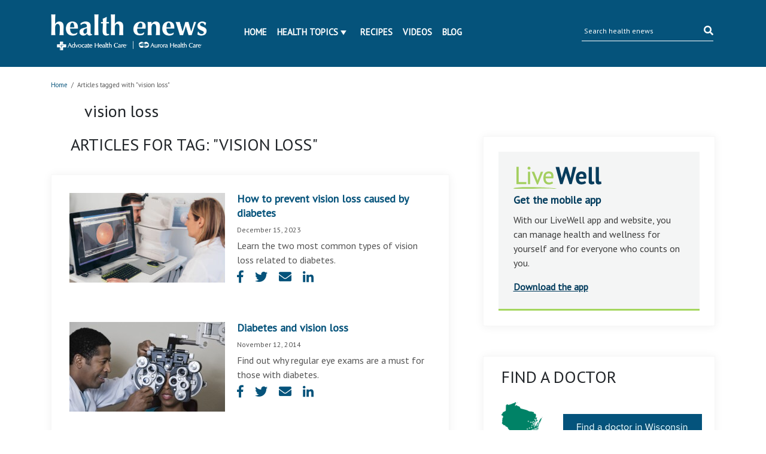

--- FILE ---
content_type: text/html; charset=UTF-8
request_url: https://www.ahchealthenews.com/tag/vision-loss/
body_size: 12614
content:
<!DOCTYPE html>
<html lang="en-US">
<head>
	<title>vision loss Archives | health enews</title>
	<meta http-equiv="Content-Type" content="text/html; charset=UTF-8" />
    <meta name="author" content="Advocate Aurora Health" />
	<meta name="viewport" content="width=device-width, initial-scale=1.0">
	<meta property="fb:app_id" content="451263464947371"/>
	<meta name="apple-itunes-app" content="app-id=938360989" />
	<meta name="google-play-app" content="app-id=com.advocate.myadvocate" />
        <meta name="p:domain_verify" content="0d5259959f55271e183e3a6812479d1a"/>
    <link href="//fonts.googleapis.com/css?family=Arvo:400,700" rel="stylesheet" type="text/css" />
	<link rel="profile" href="http://gmpg.org/xfn/11" />
    <link rel="stylesheet" type="text/css" media="all" href="//ahchealthenewscdn.azureedge.net/wp-content/themes/advocate/style.css?ver=2.0.22" />
	<link rel="stylesheet" type="text/css" media="print" href="//ahchealthenewscdn.azureedge.net/wp-content/themes/advocate/css/print.css?ver=2.0.22" />

	<script src="https://code.jquery.com/jquery-3.3.1.slim.min.js" integrity="sha384-q8i/X+965DzO0rT7abK41JStQIAqVgRVzpbzo5smXKp4YfRvH+8abtTE1Pi6jizo" crossorigin="anonymous"></script>
	
	<link href="https://stackpath.bootstrapcdn.com/bootstrap/4.1.3/css/bootstrap.min.css" rel="stylesheet" integrity="sha384-MCw98/SFnGE8fJT3GXwEOngsV7Zt27NXFoaoApmYm81iuXoPkFOJwJ8ERdknLPMO" crossorigin="anonymous">
	<script src="https://stackpath.bootstrapcdn.com/bootstrap/4.1.3/js/bootstrap.min.js" integrity="sha384-ChfqqxuZUCnJSK3+MXmPNIyE6ZbWh2IMqE241rYiqJxyMiZ6OW/JmZQ5stwEULTy" crossorigin="anonymous"></script>
	
	<link rel="stylesheet" type="text/css" href="//fonts.googleapis.com/css?family=PT+Sans" />
	<link rel="stylesheet" href="https://use.fontawesome.com/releases/v5.5.0/css/all.css" integrity="sha384-B4dIYHKNBt8Bc12p+WXckhzcICo0wtJAoU8YZTY5qE0Id1GSseTk6S+L3BlXeVIU" crossorigin="anonymous">
	
	<link rel="stylesheet" type="text/css" media="all" href="//ahchealthenewscdn.azureedge.net/wp-content/themes/advocate/aah.css?ver=2.0.22" />
	<link rel="stylesheet" type="text/css" media="all" href="//ahchealthenewscdn.azureedge.net/wp-content/themes/advocate/css/recipe-search.css?ver=2.0.22" />
	<link rel="stylesheet" type="text/css" media="all" href="//ahchealthenewscdn.azureedge.net/wp-content/themes/advocate/css/recipe-detail.css?ver=2.0.22" />
	<link rel="stylesheet" type="text/css" media="all" href="//ahchealthenewscdn.azureedge.net/wp-content/themes/advocate/css/livewell-widget.css?ver=2.0.22" />
	<link rel="stylesheet" type="text/css" media="all" href="//ahchealthenewscdn.azureedge.net/wp-content/themes/advocate/css/smart-app-banner.css?ver=2.0.22" />
    <link href="//ahchealthenewscdn.azureedge.net/wp-content/themes/advocate/css/fonts/fontawesome-pro/fontawesome-all.css" rel="stylesheet"/>
	
		
	<style>
	body.load {display: none;}
	</style>
	
	
		<!--[if IE]>
	<link rel="stylesheet" type="text/css" media="print" href="//ahchealthenewscdn.azureedge.net/wp-content/themes/advocate/printModalIE.css">
	<![endif]-->
	<!--[if lte IE 8]>
	<script type="text/javascript">
	alert ("For best viewing experience please update your browser to Internet Explorer 9 or later, Google Chrome, Mozilla Firefox or Safari.")
	</script>
	<![endif]-->
    <!--[if lte IE 7]>
    <link rel="stylesheet" type="text/css" media="all"  href="//ahchealthenewscdn.azureedge.net/wp-content/themes/advocate/css/IE7orless.css" />
    <![endif]-->

    <link rel="shortcut icon" href="/wp-content/themes/advocate/images/icons/favicon.ico" />
	
		<meta name='robots' content='index, follow, max-image-preview:large, max-snippet:-1, max-video-preview:-1' />

	<!-- This site is optimized with the Yoast SEO plugin v20.4 - https://yoast.com/wordpress/plugins/seo/ -->
	<link rel="canonical" href="https://www.ahchealthenews.com/tag/vision-loss/" />
	<meta property="og:locale" content="en_US" />
	<meta property="og:type" content="article" />
	<meta property="og:title" content="vision loss Archives | health enews" />
	<meta property="og:url" content="https://www.ahchealthenews.com/tag/vision-loss/" />
	<meta property="og:site_name" content="health enews" />
	<meta name="twitter:card" content="summary_large_image" />
	<meta name="twitter:site" content="@advocatehealth" />
	<script type="application/ld+json" class="yoast-schema-graph">{"@context":"https://schema.org","@graph":[{"@type":"CollectionPage","@id":"https://www.ahchealthenews.com/tag/vision-loss/","url":"https://www.ahchealthenews.com/tag/vision-loss/","name":"vision loss Archives | health enews","isPartOf":{"@id":"https://www.ahchealthenews.com/#website"},"primaryImageOfPage":{"@id":"https://www.ahchealthenews.com/tag/vision-loss/#primaryimage"},"image":{"@id":"https://www.ahchealthenews.com/tag/vision-loss/#primaryimage"},"thumbnailUrl":"//ahchealthenewscdn.azureedge.net/wp-content/uploads/2022/12/AdobeStock_524458262.jpeg","breadcrumb":{"@id":"https://www.ahchealthenews.com/tag/vision-loss/#breadcrumb"},"inLanguage":"en-US"},{"@type":"ImageObject","inLanguage":"en-US","@id":"https://www.ahchealthenews.com/tag/vision-loss/#primaryimage","url":"//ahchealthenewscdn.azureedge.net/wp-content/uploads/2022/12/AdobeStock_524458262.jpeg","contentUrl":"//ahchealthenewscdn.azureedge.net/wp-content/uploads/2022/12/AdobeStock_524458262.jpeg","width":1024,"height":683,"caption":"man checking his eye sight on retina scanner in clinic"},{"@type":"BreadcrumbList","@id":"https://www.ahchealthenews.com/tag/vision-loss/#breadcrumb","itemListElement":[{"@type":"ListItem","position":1,"name":"Home","item":"https://www.ahchealthenews.com/"},{"@type":"ListItem","position":2,"name":"vision loss"}]},{"@type":"WebSite","@id":"https://www.ahchealthenews.com/#website","url":"https://www.ahchealthenews.com/","name":"health enews","description":"","potentialAction":[{"@type":"SearchAction","target":{"@type":"EntryPoint","urlTemplate":"https://www.ahchealthenews.com/?s={search_term_string}"},"query-input":"required name=search_term_string"}],"inLanguage":"en-US"}]}</script>
	<!-- / Yoast SEO plugin. -->


<link rel="alternate" type="application/rss+xml" title="health enews &raquo; Feed" href="https://www.ahchealthenews.com/feed/" />
<link rel="alternate" type="application/rss+xml" title="health enews &raquo; Comments Feed" href="https://www.ahchealthenews.com/comments/feed/" />
<link rel="alternate" type="application/rss+xml" title="health enews &raquo; vision loss Tag Feed" href="https://www.ahchealthenews.com/tag/vision-loss/feed/" />
<script type="text/javascript">
window._wpemojiSettings = {"baseUrl":"https:\/\/s.w.org\/images\/core\/emoji\/14.0.0\/72x72\/","ext":".png","svgUrl":"https:\/\/s.w.org\/images\/core\/emoji\/14.0.0\/svg\/","svgExt":".svg","source":{"concatemoji":"https:\/\/ahchealthenewscdn.azureedge.net\/wp-includes\/js\/wp-emoji-release.min.js?ver=6.1.9"}};
/*! This file is auto-generated */
!function(e,a,t){var n,r,o,i=a.createElement("canvas"),p=i.getContext&&i.getContext("2d");function s(e,t){var a=String.fromCharCode,e=(p.clearRect(0,0,i.width,i.height),p.fillText(a.apply(this,e),0,0),i.toDataURL());return p.clearRect(0,0,i.width,i.height),p.fillText(a.apply(this,t),0,0),e===i.toDataURL()}function c(e){var t=a.createElement("script");t.src=e,t.defer=t.type="text/javascript",a.getElementsByTagName("head")[0].appendChild(t)}for(o=Array("flag","emoji"),t.supports={everything:!0,everythingExceptFlag:!0},r=0;r<o.length;r++)t.supports[o[r]]=function(e){if(p&&p.fillText)switch(p.textBaseline="top",p.font="600 32px Arial",e){case"flag":return s([127987,65039,8205,9895,65039],[127987,65039,8203,9895,65039])?!1:!s([55356,56826,55356,56819],[55356,56826,8203,55356,56819])&&!s([55356,57332,56128,56423,56128,56418,56128,56421,56128,56430,56128,56423,56128,56447],[55356,57332,8203,56128,56423,8203,56128,56418,8203,56128,56421,8203,56128,56430,8203,56128,56423,8203,56128,56447]);case"emoji":return!s([129777,127995,8205,129778,127999],[129777,127995,8203,129778,127999])}return!1}(o[r]),t.supports.everything=t.supports.everything&&t.supports[o[r]],"flag"!==o[r]&&(t.supports.everythingExceptFlag=t.supports.everythingExceptFlag&&t.supports[o[r]]);t.supports.everythingExceptFlag=t.supports.everythingExceptFlag&&!t.supports.flag,t.DOMReady=!1,t.readyCallback=function(){t.DOMReady=!0},t.supports.everything||(n=function(){t.readyCallback()},a.addEventListener?(a.addEventListener("DOMContentLoaded",n,!1),e.addEventListener("load",n,!1)):(e.attachEvent("onload",n),a.attachEvent("onreadystatechange",function(){"complete"===a.readyState&&t.readyCallback()})),(e=t.source||{}).concatemoji?c(e.concatemoji):e.wpemoji&&e.twemoji&&(c(e.twemoji),c(e.wpemoji)))}(window,document,window._wpemojiSettings);
</script>
<style type="text/css">
img.wp-smiley,
img.emoji {
	display: inline !important;
	border: none !important;
	box-shadow: none !important;
	height: 1em !important;
	width: 1em !important;
	margin: 0 0.07em !important;
	vertical-align: -0.1em !important;
	background: none !important;
	padding: 0 !important;
}
</style>
	<link rel='stylesheet' id='sgr_main-css' href='//ahchealthenewscdn.azureedge.net/wp-content/plugins/simple-google-recaptcha/sgr.css?ver=1673544281' type='text/css' media='all' />
<link rel='stylesheet' id='fancyboxCss-css' href='//ahchealthenewscdn.azureedge.net/wp-content/themes/advocate/images/fancybox/jquery.fancybox.css?ver=1767112511' type='text/css' media='all' />
<link rel='stylesheet' id='wp-block-library-css' href='https://ahchealthenewscdn.azureedge.net/wp-includes/css/dist/block-library/style.min.css?ver=6.1.9' type='text/css' media='all' />
<link rel='stylesheet' id='classic-theme-styles-css' href='https://ahchealthenewscdn.azureedge.net/wp-includes/css/classic-themes.min.css?ver=1' type='text/css' media='all' />
<style id='global-styles-inline-css' type='text/css'>
body{--wp--preset--color--black: #000000;--wp--preset--color--cyan-bluish-gray: #abb8c3;--wp--preset--color--white: #ffffff;--wp--preset--color--pale-pink: #f78da7;--wp--preset--color--vivid-red: #cf2e2e;--wp--preset--color--luminous-vivid-orange: #ff6900;--wp--preset--color--luminous-vivid-amber: #fcb900;--wp--preset--color--light-green-cyan: #7bdcb5;--wp--preset--color--vivid-green-cyan: #00d084;--wp--preset--color--pale-cyan-blue: #8ed1fc;--wp--preset--color--vivid-cyan-blue: #0693e3;--wp--preset--color--vivid-purple: #9b51e0;--wp--preset--gradient--vivid-cyan-blue-to-vivid-purple: linear-gradient(135deg,rgba(6,147,227,1) 0%,rgb(155,81,224) 100%);--wp--preset--gradient--light-green-cyan-to-vivid-green-cyan: linear-gradient(135deg,rgb(122,220,180) 0%,rgb(0,208,130) 100%);--wp--preset--gradient--luminous-vivid-amber-to-luminous-vivid-orange: linear-gradient(135deg,rgba(252,185,0,1) 0%,rgba(255,105,0,1) 100%);--wp--preset--gradient--luminous-vivid-orange-to-vivid-red: linear-gradient(135deg,rgba(255,105,0,1) 0%,rgb(207,46,46) 100%);--wp--preset--gradient--very-light-gray-to-cyan-bluish-gray: linear-gradient(135deg,rgb(238,238,238) 0%,rgb(169,184,195) 100%);--wp--preset--gradient--cool-to-warm-spectrum: linear-gradient(135deg,rgb(74,234,220) 0%,rgb(151,120,209) 20%,rgb(207,42,186) 40%,rgb(238,44,130) 60%,rgb(251,105,98) 80%,rgb(254,248,76) 100%);--wp--preset--gradient--blush-light-purple: linear-gradient(135deg,rgb(255,206,236) 0%,rgb(152,150,240) 100%);--wp--preset--gradient--blush-bordeaux: linear-gradient(135deg,rgb(254,205,165) 0%,rgb(254,45,45) 50%,rgb(107,0,62) 100%);--wp--preset--gradient--luminous-dusk: linear-gradient(135deg,rgb(255,203,112) 0%,rgb(199,81,192) 50%,rgb(65,88,208) 100%);--wp--preset--gradient--pale-ocean: linear-gradient(135deg,rgb(255,245,203) 0%,rgb(182,227,212) 50%,rgb(51,167,181) 100%);--wp--preset--gradient--electric-grass: linear-gradient(135deg,rgb(202,248,128) 0%,rgb(113,206,126) 100%);--wp--preset--gradient--midnight: linear-gradient(135deg,rgb(2,3,129) 0%,rgb(40,116,252) 100%);--wp--preset--duotone--dark-grayscale: url('#wp-duotone-dark-grayscale');--wp--preset--duotone--grayscale: url('#wp-duotone-grayscale');--wp--preset--duotone--purple-yellow: url('#wp-duotone-purple-yellow');--wp--preset--duotone--blue-red: url('#wp-duotone-blue-red');--wp--preset--duotone--midnight: url('#wp-duotone-midnight');--wp--preset--duotone--magenta-yellow: url('#wp-duotone-magenta-yellow');--wp--preset--duotone--purple-green: url('#wp-duotone-purple-green');--wp--preset--duotone--blue-orange: url('#wp-duotone-blue-orange');--wp--preset--font-size--small: 13px;--wp--preset--font-size--medium: 20px;--wp--preset--font-size--large: 36px;--wp--preset--font-size--x-large: 42px;--wp--preset--spacing--20: 0.44rem;--wp--preset--spacing--30: 0.67rem;--wp--preset--spacing--40: 1rem;--wp--preset--spacing--50: 1.5rem;--wp--preset--spacing--60: 2.25rem;--wp--preset--spacing--70: 3.38rem;--wp--preset--spacing--80: 5.06rem;}:where(.is-layout-flex){gap: 0.5em;}body .is-layout-flow > .alignleft{float: left;margin-inline-start: 0;margin-inline-end: 2em;}body .is-layout-flow > .alignright{float: right;margin-inline-start: 2em;margin-inline-end: 0;}body .is-layout-flow > .aligncenter{margin-left: auto !important;margin-right: auto !important;}body .is-layout-constrained > .alignleft{float: left;margin-inline-start: 0;margin-inline-end: 2em;}body .is-layout-constrained > .alignright{float: right;margin-inline-start: 2em;margin-inline-end: 0;}body .is-layout-constrained > .aligncenter{margin-left: auto !important;margin-right: auto !important;}body .is-layout-constrained > :where(:not(.alignleft):not(.alignright):not(.alignfull)){max-width: var(--wp--style--global--content-size);margin-left: auto !important;margin-right: auto !important;}body .is-layout-constrained > .alignwide{max-width: var(--wp--style--global--wide-size);}body .is-layout-flex{display: flex;}body .is-layout-flex{flex-wrap: wrap;align-items: center;}body .is-layout-flex > *{margin: 0;}:where(.wp-block-columns.is-layout-flex){gap: 2em;}.has-black-color{color: var(--wp--preset--color--black) !important;}.has-cyan-bluish-gray-color{color: var(--wp--preset--color--cyan-bluish-gray) !important;}.has-white-color{color: var(--wp--preset--color--white) !important;}.has-pale-pink-color{color: var(--wp--preset--color--pale-pink) !important;}.has-vivid-red-color{color: var(--wp--preset--color--vivid-red) !important;}.has-luminous-vivid-orange-color{color: var(--wp--preset--color--luminous-vivid-orange) !important;}.has-luminous-vivid-amber-color{color: var(--wp--preset--color--luminous-vivid-amber) !important;}.has-light-green-cyan-color{color: var(--wp--preset--color--light-green-cyan) !important;}.has-vivid-green-cyan-color{color: var(--wp--preset--color--vivid-green-cyan) !important;}.has-pale-cyan-blue-color{color: var(--wp--preset--color--pale-cyan-blue) !important;}.has-vivid-cyan-blue-color{color: var(--wp--preset--color--vivid-cyan-blue) !important;}.has-vivid-purple-color{color: var(--wp--preset--color--vivid-purple) !important;}.has-black-background-color{background-color: var(--wp--preset--color--black) !important;}.has-cyan-bluish-gray-background-color{background-color: var(--wp--preset--color--cyan-bluish-gray) !important;}.has-white-background-color{background-color: var(--wp--preset--color--white) !important;}.has-pale-pink-background-color{background-color: var(--wp--preset--color--pale-pink) !important;}.has-vivid-red-background-color{background-color: var(--wp--preset--color--vivid-red) !important;}.has-luminous-vivid-orange-background-color{background-color: var(--wp--preset--color--luminous-vivid-orange) !important;}.has-luminous-vivid-amber-background-color{background-color: var(--wp--preset--color--luminous-vivid-amber) !important;}.has-light-green-cyan-background-color{background-color: var(--wp--preset--color--light-green-cyan) !important;}.has-vivid-green-cyan-background-color{background-color: var(--wp--preset--color--vivid-green-cyan) !important;}.has-pale-cyan-blue-background-color{background-color: var(--wp--preset--color--pale-cyan-blue) !important;}.has-vivid-cyan-blue-background-color{background-color: var(--wp--preset--color--vivid-cyan-blue) !important;}.has-vivid-purple-background-color{background-color: var(--wp--preset--color--vivid-purple) !important;}.has-black-border-color{border-color: var(--wp--preset--color--black) !important;}.has-cyan-bluish-gray-border-color{border-color: var(--wp--preset--color--cyan-bluish-gray) !important;}.has-white-border-color{border-color: var(--wp--preset--color--white) !important;}.has-pale-pink-border-color{border-color: var(--wp--preset--color--pale-pink) !important;}.has-vivid-red-border-color{border-color: var(--wp--preset--color--vivid-red) !important;}.has-luminous-vivid-orange-border-color{border-color: var(--wp--preset--color--luminous-vivid-orange) !important;}.has-luminous-vivid-amber-border-color{border-color: var(--wp--preset--color--luminous-vivid-amber) !important;}.has-light-green-cyan-border-color{border-color: var(--wp--preset--color--light-green-cyan) !important;}.has-vivid-green-cyan-border-color{border-color: var(--wp--preset--color--vivid-green-cyan) !important;}.has-pale-cyan-blue-border-color{border-color: var(--wp--preset--color--pale-cyan-blue) !important;}.has-vivid-cyan-blue-border-color{border-color: var(--wp--preset--color--vivid-cyan-blue) !important;}.has-vivid-purple-border-color{border-color: var(--wp--preset--color--vivid-purple) !important;}.has-vivid-cyan-blue-to-vivid-purple-gradient-background{background: var(--wp--preset--gradient--vivid-cyan-blue-to-vivid-purple) !important;}.has-light-green-cyan-to-vivid-green-cyan-gradient-background{background: var(--wp--preset--gradient--light-green-cyan-to-vivid-green-cyan) !important;}.has-luminous-vivid-amber-to-luminous-vivid-orange-gradient-background{background: var(--wp--preset--gradient--luminous-vivid-amber-to-luminous-vivid-orange) !important;}.has-luminous-vivid-orange-to-vivid-red-gradient-background{background: var(--wp--preset--gradient--luminous-vivid-orange-to-vivid-red) !important;}.has-very-light-gray-to-cyan-bluish-gray-gradient-background{background: var(--wp--preset--gradient--very-light-gray-to-cyan-bluish-gray) !important;}.has-cool-to-warm-spectrum-gradient-background{background: var(--wp--preset--gradient--cool-to-warm-spectrum) !important;}.has-blush-light-purple-gradient-background{background: var(--wp--preset--gradient--blush-light-purple) !important;}.has-blush-bordeaux-gradient-background{background: var(--wp--preset--gradient--blush-bordeaux) !important;}.has-luminous-dusk-gradient-background{background: var(--wp--preset--gradient--luminous-dusk) !important;}.has-pale-ocean-gradient-background{background: var(--wp--preset--gradient--pale-ocean) !important;}.has-electric-grass-gradient-background{background: var(--wp--preset--gradient--electric-grass) !important;}.has-midnight-gradient-background{background: var(--wp--preset--gradient--midnight) !important;}.has-small-font-size{font-size: var(--wp--preset--font-size--small) !important;}.has-medium-font-size{font-size: var(--wp--preset--font-size--medium) !important;}.has-large-font-size{font-size: var(--wp--preset--font-size--large) !important;}.has-x-large-font-size{font-size: var(--wp--preset--font-size--x-large) !important;}
.wp-block-navigation a:where(:not(.wp-element-button)){color: inherit;}
:where(.wp-block-columns.is-layout-flex){gap: 2em;}
.wp-block-pullquote{font-size: 1.5em;line-height: 1.6;}
</style>
<script type='text/javascript' src='//ahchealthenewscdn.azureedge.net/wp-content/themes/advocate/js/jqueryandmodules.js?ver=1767112511' id='jquery-js'></script>
<script type='text/javascript' id='sgr_main-js-extra'>
/* <![CDATA[ */
var sgr_main = {"sgr_site_key":"6LfQIC8sAAAAABSjjwh2SPTVo5dutV8eDe5J4u74"};
/* ]]> */
</script>
<script type='text/javascript' src='//ahchealthenewscdn.azureedge.net/wp-content/plugins/simple-google-recaptcha/sgr.js?ver=1673544281' id='sgr_main-js'></script>
<script type='text/javascript' src='//ahchealthenewscdn.azureedge.net/wp-content/plugins/stop-user-enumeration/frontend/js/frontend.js?ver=1.4.4' id='stop-user-enumeration-js'></script>
<link rel="https://api.w.org/" href="https://www.ahchealthenews.com/wp-json/" /><link rel="alternate" type="application/json" href="https://www.ahchealthenews.com/wp-json/wp/v2/tags/920" /><link rel="EditURI" type="application/rsd+xml" title="RSD" href="https://www.ahchealthenews.com/xmlrpc.php?rsd" />
<link rel="wlwmanifest" type="application/wlwmanifest+xml" href="https://www.ahchealthenews.com/wp-includes/wlwmanifest.xml" />
<link rel="Shortcut Icon" type="image/x-icon" href="/wp-content/themes/advocate/images/favicon.ico" />
	
		<style>
	.tipsy{padding:5px;font-size:10px;opacity:.8;background-repeat:no-repeat;background-image:url(../images/tipsy.gif)}.tipsy-inner{padding:5px 8px 4px 8px;background-color:#000;color:#fff;max-width:200px;text-align:center}.tipsy-inner{-moz-border-radius:3px;-webkit-border-radius:3px}.tipsy-north{background-position:top center}.tipsy-south{background-position:bottom center}.tipsy-east{background-position:right center}.tipsy-west{background-position:left center}#fancybox-loading{position:fixed;top:50%;left:50%;width:40px;height:40px;margin-top:-20px;margin-left:-20px;cursor:pointer;overflow:hidden;z-index:1104;display:none}#fancybox-loading div{position:absolute;top:0;left:0;width:40px;height:480px;background-image:url(fancybox.png)}#fancybox-overlay{position:absolute;top:0;left:0;width:100%;z-index:1100;display:none}#fancybox-tmp{padding:0;margin:0;border:0;overflow:auto;display:none}#fancybox-wrap{position:absolute;top:0;left:0;padding:20px;z-index:1101;outline:0;display:none}#fancybox-wrap a,#fancybox-wrap table{border:none}#fancybox-outer{position:relative;width:100%;height:100%;background:#fff}#fancybox-content{width:0;height:0;padding:0;outline:0;position:relative;overflow:hidden;z-index:1102;border:0 solid #fff}#fancybox-hide-sel-frame{position:absolute;top:0;left:0;width:100%;height:100%;background:0 0;z-index:1101}#fancybox-close{position:absolute;top:-15px;right:-15px;width:30px;height:30px;background:transparent url(fancybox.png) -40px 0;cursor:pointer;z-index:1103;display:none}#fancybox-error{color:#444;font:normal 12px/20px Arial;padding:14px;margin:0}#fancybox-img{width:100%;height:100%;padding:0;margin:0;border:none;outline:0;line-height:0;vertical-align:top}#fancybox-frame{width:100%;height:100%;border:none;display:block}#fancybox-left,#fancybox-right{position:absolute;bottom:0;height:100%;width:35%;cursor:pointer;outline:0;background:transparent url(blank.gif);z-index:1102;display:none}#fancybox-left{left:0}#fancybox-right{right:0}#fancybox-left-ico,#fancybox-right-ico{position:absolute;top:50%;left:-9999px;width:30px;height:30px;margin-top:-15px;cursor:pointer;z-index:1102;display:block}#fancybox-left-ico{background-image:url(fancybox.png);background-position:-40px -30px}#fancybox-right-ico{background-image:url(fancybox.png);background-position:-40px -60px}#fancybox-left:hover,#fancybox-right:hover{visibility:visible}#fancybox-left:hover span{left:20px}#fancybox-right:hover span{left:auto;right:20px}.fancybox-bg{position:absolute;padding:0;margin:0;border:0;width:20px;height:20px;z-index:1001}#fancybox-bg-n{top:-20px;left:0;width:100%;background-image:url(fancybox-x.png)}#fancybox-bg-ne{top:-20px;right:-20px;background-image:url(fancybox.png);background-position:-40px -162px}#fancybox-bg-e{top:0;right:-20px;height:100%;background-image:url(fancybox-y.png);background-position:-20px 0}#fancybox-bg-se{bottom:-20px;right:-20px;background-image:url(fancybox.png);background-position:-40px -182px}#fancybox-bg-s{bottom:-20px;left:0;width:100%;background-image:url(fancybox-x.png);background-position:0 -20px}#fancybox-bg-sw{bottom:-20px;left:-20px;background-image:url(fancybox.png);background-position:-40px -142px}#fancybox-bg-w{top:0;left:-20px;height:100%;background-image:url(fancybox-y.png)}#fancybox-bg-nw{top:-20px;left:-20px;background-image:url(fancybox.png);background-position:-40px -122px}#fancybox-title{font-family:Helvetica;font-size:12px;z-index:1102}.fancybox-title-inside{padding-bottom:10px;text-align:center;color:#333;background:#fff;position:relative}.fancybox-title-outside{padding-top:10px;color:#fff}.fancybox-title-over{position:absolute;bottom:0;left:0;color:#fff;text-align:left}#fancybox-title-over{padding:10px;background-image:url(fancy_title_over.png);display:block}.fancybox-title-float{position:absolute;left:0;bottom:-20px;height:32px}#fancybox-title-float-wrap{border:none;border-collapse:collapse;width:auto}#fancybox-title-float-wrap td{border:none;white-space:nowrap}#fancybox-title-float-left{padding:0 0 0 15px;background:url(fancybox.png) -40px -90px no-repeat}#fancybox-title-float-main{color:#fff;line-height:29px;font-weight:700;padding:0 0 3px 0;background:url(fancybox-x.png) 0 -40px}#fancybox-title-float-right{padding:0 0 0 15px;background:url(fancybox.png) -55px -90px no-repeat}.fancybox-ie6 #fancybox-close{background:0 0}.fancybox-ie6 #fancybox-left-ico{background:0 0}.fancybox-ie6 #fancybox-right-ico{background:0 0}.fancybox-ie6 #fancybox-title-over{background:0 0;zoom:1}.fancybox-ie6 #fancybox-title-float-left{background:0 0}.fancybox-ie6 #fancybox-title-float-main{background:0 0}.fancybox-ie6 #fancybox-title-float-right{background:0 0}#fancybox-hide-sel-frame,.fancybox-ie6 #fancybox-bg-e,.fancybox-ie6 #fancybox-bg-w,.fancybox-ie6 #fancybox-left,.fancybox-ie6 #fancybox-right{height:expression(this.parentNode.clientHeight + "px")}#fancybox-loading.fancybox-ie6{position:absolute;margin-top:0;top:expression( (-20 + (document.documentElement.clientHeight ? document.documentElement.clientHeight/2 : document.body.clientHeight/2 ) + ( ignoreMe = document.documentElement.scrollTop ? document.documentElement.scrollTop : document.body.scrollTop )) + 'px')}#fancybox-loading.fancybox-ie6 div{background:0 0}.fancybox-ie .fancybox-bg{background:0 0!important}
	</style>
	
		<style>
	.wp-email P{text-align:left}.wp-email label{font-weight:700}.wp-email-loading{display:none;text-align:center;height:16px}.wp-email-image{border:0}#wp-email-required{font-weight:700}#wp-email-button{text-align:center}#wp-email-popup{padding:1em 1em 0}.sgr-recaptcha{transform:scale(.9);transform-origin:0 0;clear:both;padding:10px 0 5px 0}.login form{padding-bottom:26px}
	</style>
	
	<script type="text/javascript" src="//ahchealthenewscdn.azureedge.net/wp-content/themes/advocate/js/recipes-breadcrumb.js?ver=2.0.22"></script>
	<script type="text/javascript">
	jQuery(document).ready(function(){
		jQuery('.news-slider-wrap .slides_control  li').each(function(){
			jQuery(this).width(jQuery(this).parent().parent().width());
		});
	});
	jQuery(window).resize(function(){
		jQuery('.news-slider-wrap .slides_control  li').each(function(){
			jQuery(this).width(jQuery(this).parent().parent().width());
		});
	});

		(function ($) {
		'use strict';

		$(document).ready(function ($) {
			$(".comment-form input[name='author']").blur(function () {
				$(this).val($(this).val().replace(/\d+/g, ''));
			});
		});

	})(jQuery);
	function sgr() {
		var recaptcha = document.getElementsByClassName("sgr-recaptcha");
		for (var i = 0; i < recaptcha.length; i++) {
			grecaptcha.render(recaptcha.item(i), {"sitekey" : sgr_recaptcha.site_key});
		}
	};
	</script>
</head>
<body class="archive tag tag-vision-loss tag-920 load">
	<script src="//ahchealthenewscdn.azureedge.net/wp-content/themes/advocate/js/smart-app-banner.js?ver=2.0.22"></script>
	<script>
		new SmartBanner({
			daysHidden: 15,
			daysReminder: 90,
			appStoreLanguage: 'us',
			title: 'LiveWell with Advocate Aurora',
			author: 'Advocate Health Care',
			button: 'View',
			store: {
				ios: 'On the App Store',	
				android: 'In Google Play'
			},
			price: {
				ios: 'FREE',
				android: 'FREE'
			},
			icon: 'https://lh3.googleusercontent.com/yIWUblzd9Slk-bDHFDbBLt8F0Q5izh9D3iaySli7aXzobA-f5LwqT85EjBaTdYCBhA=s180-rw'
		});
	</script>
    <div id="header">
		<div id="header-body">
            <div class="container row navbar">
				<div id="logo-container" class="col-md-3 col-9">
					<a href="https://www.ahchealthenews.com" title="health enews"><img src="//ahchealthenewscdn.azureedge.net/wp-content/themes/advocate/images/enews_logo_webheader.png" alt="health enews" /></a>
				</div>
                <div id="primary-menu" class="col-md-6">
					<div id="popout">
						<ul id="menu-main-menu" class="menu"><li id="menu-item-50" class="menu-item menu-item-type-custom menu-item-object-custom menu-item-50"><a href="/">Home</a></li>
<li id="menu-item-51" class="menu-item menu-item-type-custom menu-item-object-custom menu-item-has-children menu-item-51"><a href="#">Health Topics</a>
<ul class="sub-menu">
	<li id="menu-item-3051" class="menu-item menu-item-type-taxonomy menu-item-object-category menu-item-3051"><a href="https://www.ahchealthenews.com/category/behavioral-health-2/">Behavioral health</a></li>
	<li id="menu-item-144" class="menu-item menu-item-type-taxonomy menu-item-object-category menu-item-144"><a href="https://www.ahchealthenews.com/category/bone-joint/">Bone &amp; Joint</a></li>
	<li id="menu-item-145" class="menu-item menu-item-type-taxonomy menu-item-object-category menu-item-145"><a href="https://www.ahchealthenews.com/category/brain-neuro/">Brain &amp; Neuro</a></li>
	<li id="menu-item-49" class="menu-item menu-item-type-taxonomy menu-item-object-category menu-item-49"><a href="https://www.ahchealthenews.com/category/cancer/">Cancer care</a></li>
	<li id="menu-item-685" class="menu-item menu-item-type-taxonomy menu-item-object-category menu-item-685"><a href="https://www.ahchealthenews.com/category/dental-health/">Dental health</a></li>
	<li id="menu-item-148" class="menu-item menu-item-type-taxonomy menu-item-object-category menu-item-148"><a href="https://www.ahchealthenews.com/category/diet-nutrition/">Diet &amp; Nutrition</a></li>
	<li id="menu-item-149" class="menu-item menu-item-type-taxonomy menu-item-object-category menu-item-149"><a href="https://www.ahchealthenews.com/category/digestive-gastrointestinal/">Digestive &amp; Gastrointestinal</a></li>
	<li id="menu-item-98457" class="menu-item menu-item-type-taxonomy menu-item-object-category menu-item-98457"><a href="https://www.ahchealthenews.com/category/espanol/">Español</a></li>
	<li id="menu-item-151" class="menu-item menu-item-type-taxonomy menu-item-object-category menu-item-151"><a href="https://www.ahchealthenews.com/category/fitness-wellness/">Fitness &amp; Wellness</a></li>
	<li id="menu-item-158" class="menu-item menu-item-type-taxonomy menu-item-object-category menu-item-158"><a href="https://www.ahchealthenews.com/category/health-technology/">Health technology</a></li>
	<li id="menu-item-152" class="menu-item menu-item-type-taxonomy menu-item-object-category menu-item-152"><a href="https://www.ahchealthenews.com/category/heart-care/">Heart care</a></li>
	<li id="menu-item-24499" class="menu-item menu-item-type-taxonomy menu-item-object-category menu-item-24499"><a href="https://www.ahchealthenews.com/category/infographics/">Infographics</a></li>
	<li id="menu-item-153" class="menu-item menu-item-type-taxonomy menu-item-object-category menu-item-153"><a href="https://www.ahchealthenews.com/category/kidney-urinary/">Kidney &amp; Urinary</a></li>
	<li id="menu-item-45" class="menu-item menu-item-type-taxonomy menu-item-object-category menu-item-45"><a href="https://www.ahchealthenews.com/category/mens-health/">Men&#8217;s Health</a></li>
	<li id="menu-item-7289" class="menu-item menu-item-type-taxonomy menu-item-object-category menu-item-7289"><a href="https://www.ahchealthenews.com/category/parenting-2/">Parenting</a></li>
	<li id="menu-item-43" class="menu-item menu-item-type-taxonomy menu-item-object-category menu-item-43"><a href="https://www.ahchealthenews.com/category/pediatric-care/">Pediatric care</a></li>
	<li id="menu-item-10146" class="menu-item menu-item-type-taxonomy menu-item-object-category menu-item-10146"><a href="https://www.ahchealthenews.com/category/pregnancy-2/">Pregnancy</a></li>
	<li id="menu-item-157" class="menu-item menu-item-type-taxonomy menu-item-object-category menu-item-157"><a href="https://www.ahchealthenews.com/category/primary-care/">Primary care</a></li>
	<li id="menu-item-150" class="menu-item menu-item-type-taxonomy menu-item-object-category menu-item-150"><a href="https://www.ahchealthenews.com/category/senior-care/">Senior care</a></li>
	<li id="menu-item-25026" class="menu-item menu-item-type-taxonomy menu-item-object-category menu-item-25026"><a href="https://www.ahchealthenews.com/category/skin-care-2/">Skin care</a></li>
	<li id="menu-item-10042" class="menu-item menu-item-type-taxonomy menu-item-object-category menu-item-10042"><a href="https://www.ahchealthenews.com/category/trauma-care/">Trauma care</a></li>
	<li id="menu-item-10043" class="menu-item menu-item-type-taxonomy menu-item-object-category menu-item-10043"><a href="https://www.ahchealthenews.com/category/vision-care/">Vision care</a></li>
	<li id="menu-item-44" class="menu-item menu-item-type-taxonomy menu-item-object-category menu-item-44"><a href="https://www.ahchealthenews.com/category/womens-health/">Women&#8217;s Health</a></li>
</ul>
</li>
<li id="menu-item-93019" class="menu-item menu-item-type-post_type menu-item-object-page menu-item-93019"><a href="https://www.ahchealthenews.com/recipes/">Recipes</a></li>
<li id="menu-item-378" class="menu-item menu-item-type-taxonomy menu-item-object-category menu-item-378"><a href="https://www.ahchealthenews.com/category/videos/">Videos</a></li>
<li id="menu-item-52" class="menu-item menu-item-type-custom menu-item-object-custom menu-item-52"><a title="Blog" href="/category/blog-posts/">Blog</a></li>
</ul>					</div>
                </div>
				<div id="header_right_section" class="col-md-3 hide-mobile-nav-search">
					<div id="search-box">
						<form method="get" id="topsearchform" action="https://www.ahchealthenews.com/">
							<div id="search-input-wrap"><input type="text" name="s" id="top-search" onblur="javascript:if (this.value=='') {this.value='Search health enews';}" onfocus="javascript:if(this.value=='Search health enews') {this.value='';}" value="Search health enews" maxlength="50" autocomplete="off" /></div>
							<div id="search-icon-wrap"><i class="fas fa-search"></i></div>
						</form>
					</div>
				</div>
				<div id="toggle">
					<i class="fas fa-search"></i>
					<i class="fas fa-bars"></i>
				</div>
            </div>
        </div>
    </div>
    <div id="main-content">
        <div class="container clearfix">
		<div id="breadcrumbs"><a href="https://www.ahchealthenews.com">Home</a> <span>/</span> Articles tagged with "vision loss"</div><h3 class="titlebg"><span>vision loss</span></h3>
<div id="content" class="clearfix">
    <div class="postcontent">
        

        
            <h3 class="titlebg"><span>Articles for Tag: "vision loss"</span></h3>

            <p></p>

        

        

        

        
                
            <div class="posts post-list clearfix">

                
                    <div id="post-102073" class="entry clearfix post-102073 post type-post status-publish format-standard has-post-thumbnail hentry category-vision-care category-primary-care tag-eyesight tag-diabetes-vision-loss tag-diabetic-eye-exam tag-diabetes-eye-health tag-appointment tag-diabetic tag-symptoms tag-retina tag-vision tag-eye-health tag-prevention tag-vision-loss tag-eyes tag-blood-vessels tag-diabetes physician-name-dr-ross-clair team-provider-team">

                        <div class="entry_image">
                            <a href="https://www.ahchealthenews.com/2023/12/15/how-to-prevent-vision-loss-caused-by-diabetes/" title="Permalink to How to prevent vision loss caused by diabetes"><img src="//ahchealthenewscdn.azureedge.net/wp-content/uploads/2022/12/AdobeStock_524458262-260x150.jpeg" alt="How to prevent vision loss caused by diabetes" width="260" height="150" /><span class="entry_format ntip entry_format_Standard" title="Standard">&nbsp;</span></a>

                            
                                                    </div>

                        <div class="entry_c clearfix">

                            <div class="entry_title"><a href="https://www.ahchealthenews.com/2023/12/15/how-to-prevent-vision-loss-caused-by-diabetes/" title="Permalink to How to prevent vision loss caused by diabetes">How to prevent vision loss caused by diabetes</a></div>
                            <div class="entry_meta clearfix">
                                <ul>
                                    <li>December 15, 2023</li>

                                </ul>
                            </div>

                            <div class="entry_content">

                                <div class="entry_tags">Tags: <a href="https://www.ahchealthenews.com/tag/eyesight/" rel="tag">eyesight</a>, <a href="https://www.ahchealthenews.com/tag/diabetes-vision-loss/" rel="tag">diabetes vision loss</a>, <a href="https://www.ahchealthenews.com/tag/diabetic-eye-exam/" rel="tag">diabetic eye exam</a>, <a href="https://www.ahchealthenews.com/tag/diabetes-eye-health/" rel="tag">diabetes eye health</a>, <a href="https://www.ahchealthenews.com/tag/appointment/" rel="tag">appointment</a>, <a href="https://www.ahchealthenews.com/tag/diabetic/" rel="tag">diabetic</a>, <a href="https://www.ahchealthenews.com/tag/symptoms/" rel="tag">symptoms</a>, <a href="https://www.ahchealthenews.com/tag/retina/" rel="tag">retina</a>, <a href="https://www.ahchealthenews.com/tag/vision/" rel="tag">vision</a>, <a href="https://www.ahchealthenews.com/tag/eye-health/" rel="tag">eye health</a>, <a href="https://www.ahchealthenews.com/tag/prevention/" rel="tag">prevention</a>, <a href="https://www.ahchealthenews.com/tag/vision-loss/" rel="tag">vision loss</a>, <a href="https://www.ahchealthenews.com/tag/eyes/" rel="tag">eyes</a>, <a href="https://www.ahchealthenews.com/tag/blood-vessels/" rel="tag">blood vessels</a>, <a href="https://www.ahchealthenews.com/tag/diabetes/" rel="tag">diabetes</a></div>
                                <div class="entry_excert">Learn the two most common types of vision loss related to diabetes.
</div>
                                <div class="sociable" style="margin-top:5px;">
                                    <a href="https://www.facebook.com/sharer/sharer.php?u=https://www.ahchealthenews.com/2023/12/15/how-to-prevent-vision-loss-caused-by-diabetes/" target="_blank" style="display:inline-block;height:26px;vertical-align:middle;">
                                        <i class="fab fa-facebook-f"></i>
                                    </a>
                                    <a href="http://twitter.com/intent/tweet?original_referer=&text=Learn the two most common types of vision loss related to diabetes.&url=https://www.ahchealthenews.com/2023/12/15/how-to-prevent-vision-loss-caused-by-diabetes/" target="_blank" style="display:inline-block;height:26px;vertical-align:middle;">
                                        <i class="fab fa-twitter"></i>
                                    </a>
                                                                        <a href="mailto:email@email.com?subject=How to prevent vision loss caused by diabetes&body=Check out this article:%0D%0Ahttps://www.ahchealthenews.com/2023/12/15/how-to-prevent-vision-loss-caused-by-diabetes/%0D%0ALearn the two most common types of vision loss related to diabetes." target="_blank" style="display:inline-block;height:26px;vertical-align:middle;">
                                        <i class="fas fa-envelope"></i>
                                    </a>
                                    <a href="https://www.linkedin.com/shareArticle?mini=true&title=How to prevent vision loss caused by diabetes&summary=Learn the two most common types of vision loss related to diabetes.&url=https://www.ahchealthenews.com/2023/12/15/how-to-prevent-vision-loss-caused-by-diabetes/" target="_blank" style="display:inline-block;height:26px;vertical-align:middle;">
                                        <i class="fab fa-linkedin-in"></i>
                                    </a>
                                </div>
                            </div>

                        </div>

                    </div>

                    
                
                    <div id="post-16839" class="entry entry-even clearfix post-16839 post type-post status-publish format-standard has-post-thumbnail hentry category-vision-care category-diet-nutrition category-fitness-wellness category-health-enews-daily tag-vision tag-ophthalmologist tag-cataracts tag-glaucoma tag-vision-loss tag-blindness tag-advocate-south-suburban-hospital tag-eye-exam tag-diabetes tag-eye tag-eye-doctor tag-retina">

                        <div class="entry_image entry_image_featured">
                            <a href="https://www.ahchealthenews.com/2014/11/12/keeping-an-eye-on-diabetes/" title="Permalink to Diabetes and vision loss"><img src="//ahchealthenewscdn.azureedge.net/wp-content/uploads/2014/11/diabetes-and-vision-loss-260x150.jpg" alt="Diabetes and vision loss" width="260" height="150" /><span class="entry_format ntip entry_format_Standard" title="Standard">&nbsp;</span></a>

                            
                                                            <span class="entry_sticky">Featured</span>
                                                    </div>

                        <div class="entry_c clearfix">

                            <div class="entry_title"><a href="https://www.ahchealthenews.com/2014/11/12/keeping-an-eye-on-diabetes/" title="Permalink to Diabetes and vision loss">Diabetes and vision loss</a></div>
                            <div class="entry_meta clearfix">
                                <ul>
                                    <li>November 12, 2014</li>

                                </ul>
                            </div>

                            <div class="entry_content">

                                <div class="entry_tags">Tags: <a href="https://www.ahchealthenews.com/tag/vision/" rel="tag">vision</a>, <a href="https://www.ahchealthenews.com/tag/ophthalmologist/" rel="tag">ophthalmologist</a>, <a href="https://www.ahchealthenews.com/tag/cataracts/" rel="tag">cataracts</a>, <a href="https://www.ahchealthenews.com/tag/glaucoma/" rel="tag">glaucoma</a>, <a href="https://www.ahchealthenews.com/tag/vision-loss/" rel="tag">vision loss</a>, <a href="https://www.ahchealthenews.com/tag/blindness/" rel="tag">blindness</a>, <a href="https://www.ahchealthenews.com/tag/advocate-south-suburban-hospital/" rel="tag">Advocate South Suburban Hospital</a>, <a href="https://www.ahchealthenews.com/tag/eye-exam/" rel="tag">eye exam</a>, <a href="https://www.ahchealthenews.com/tag/diabetes/" rel="tag">diabetes</a>, <a href="https://www.ahchealthenews.com/tag/eye/" rel="tag">Eye</a>, <a href="https://www.ahchealthenews.com/tag/eye-doctor/" rel="tag">eye doctor</a>, <a href="https://www.ahchealthenews.com/tag/retina/" rel="tag">retina</a></div>
                                <div class="entry_excert">Find out why regular eye exams are a must for those with diabetes.
</div>
                                <div class="sociable" style="margin-top:5px;">
                                    <a href="https://www.facebook.com/sharer/sharer.php?u=https://www.ahchealthenews.com/2014/11/12/keeping-an-eye-on-diabetes/" target="_blank" style="display:inline-block;height:26px;vertical-align:middle;">
                                        <i class="fab fa-facebook-f"></i>
                                    </a>
                                    <a href="http://twitter.com/intent/tweet?original_referer=&text=Find out why regular eye exams are a must for those with diabetes.&url=https://www.ahchealthenews.com/2014/11/12/keeping-an-eye-on-diabetes/" target="_blank" style="display:inline-block;height:26px;vertical-align:middle;">
                                        <i class="fab fa-twitter"></i>
                                    </a>
                                                                        <a href="mailto:email@email.com?subject=Diabetes and vision loss&body=Check out this article:%0D%0Ahttps://www.ahchealthenews.com/2014/11/12/keeping-an-eye-on-diabetes/%0D%0AFind out why regular eye exams are a must for those with diabetes." target="_blank" style="display:inline-block;height:26px;vertical-align:middle;">
                                        <i class="fas fa-envelope"></i>
                                    </a>
                                    <a href="https://www.linkedin.com/shareArticle?mini=true&title=Diabetes and vision loss&summary=Find out why regular eye exams are a must for those with diabetes.&url=https://www.ahchealthenews.com/2014/11/12/keeping-an-eye-on-diabetes/" target="_blank" style="display:inline-block;height:26px;vertical-align:middle;">
                                        <i class="fab fa-linkedin-in"></i>
                                    </a>
                                </div>
                            </div>

                        </div>

                    </div>

                    <div class="clear"></div>
                
                    <div id="post-15666" class="entry clearfix post-15666 post type-post status-publish format-standard has-post-thumbnail hentry category-vision-care category-mens-health category-pediatric-care category-womens-health category-todays-news category-health-enews-daily tag-costume tag-contact-lenses tag-costumes tag-contacts tag-halloween tag-eye-health tag-dr-harit-k-bhatt tag-vision-loss tag-advocate-christ-medical-center tag-advocate-health-care tag-fda tag-health-enews">

                        <div class="entry_image">
                            <a href="https://www.ahchealthenews.com/2013/10/25/beware-of-colored-contact-lenses/" title="Permalink to Beware of colored contact lenses"><img src="//ahchealthenewscdn.azureedge.net/wp-content/uploads/2013/10/Beware-of-colored-contact-lenses-260x150.jpg" alt="Beware of colored contact lenses" width="260" height="150" /><span class="entry_format ntip entry_format_Standard" title="Standard">&nbsp;</span></a>

                            
                                                    </div>

                        <div class="entry_c clearfix">

                            <div class="entry_title"><a href="https://www.ahchealthenews.com/2013/10/25/beware-of-colored-contact-lenses/" title="Permalink to Beware of colored contact lenses">Beware of colored contact lenses</a></div>
                            <div class="entry_meta clearfix">
                                <ul>
                                    <li>October 25, 2013</li>

                                </ul>
                            </div>

                            <div class="entry_content">

                                <div class="entry_tags">Tags: <a href="https://www.ahchealthenews.com/tag/costume/" rel="tag">costume</a>, <a href="https://www.ahchealthenews.com/tag/contact-lenses/" rel="tag">contact lenses</a>, <a href="https://www.ahchealthenews.com/tag/costumes/" rel="tag">costumes</a>, <a href="https://www.ahchealthenews.com/tag/contacts/" rel="tag">contacts</a>, <a href="https://www.ahchealthenews.com/tag/halloween/" rel="tag">halloween</a>, <a href="https://www.ahchealthenews.com/tag/eye-health/" rel="tag">eye health</a>, <a href="https://www.ahchealthenews.com/tag/dr-harit-k-bhatt/" rel="tag">Dr. Harit K. Bhatt</a>, <a href="https://www.ahchealthenews.com/tag/vision-loss/" rel="tag">vision loss</a>, <a href="https://www.ahchealthenews.com/tag/advocate-christ-medical-center/" rel="tag">Advocate Christ Medical Center</a>, <a href="https://www.ahchealthenews.com/tag/advocate-health-care/" rel="tag">Advocate Health Care</a>, <a href="https://www.ahchealthenews.com/tag/fda/" rel="tag">FDA</a>, <a href="https://www.ahchealthenews.com/tag/health-enews/" rel="tag">health enews</a></div>
                                <div class="entry_excert">Creepy vampire? Blue-eyed goddess? The FDA is warning folks not to wear these costume contacts. Find out why.
</div>
                                <div class="sociable" style="margin-top:5px;">
                                    <a href="https://www.facebook.com/sharer/sharer.php?u=https://www.ahchealthenews.com/2013/10/25/beware-of-colored-contact-lenses/" target="_blank" style="display:inline-block;height:26px;vertical-align:middle;">
                                        <i class="fab fa-facebook-f"></i>
                                    </a>
                                    <a href="http://twitter.com/intent/tweet?original_referer=&text=Creepy vampire? Blue-eyed goddess? The FDA is warning folks not to wear these costume contacts. Find out why.&url=https://www.ahchealthenews.com/2013/10/25/beware-of-colored-contact-lenses/" target="_blank" style="display:inline-block;height:26px;vertical-align:middle;">
                                        <i class="fab fa-twitter"></i>
                                    </a>
                                                                        <a href="mailto:email@email.com?subject=Beware of colored contact lenses&body=Check out this article:%0D%0Ahttps://www.ahchealthenews.com/2013/10/25/beware-of-colored-contact-lenses/%0D%0ACreepy vampire? Blue-eyed goddess? The FDA is warning folks not to wear these costume contacts. Find out why." target="_blank" style="display:inline-block;height:26px;vertical-align:middle;">
                                        <i class="fas fa-envelope"></i>
                                    </a>
                                    <a href="https://www.linkedin.com/shareArticle?mini=true&title=Beware of colored contact lenses&summary=Creepy vampire? Blue-eyed goddess? The FDA is warning folks not to wear these costume contacts. Find out why.&url=https://www.ahchealthenews.com/2013/10/25/beware-of-colored-contact-lenses/" target="_blank" style="display:inline-block;height:26px;vertical-align:middle;">
                                        <i class="fab fa-linkedin-in"></i>
                                    </a>
                                </div>
                            </div>

                        </div>

                    </div>

                    
                
                    <div id="post-12685" class="entry entry-even clearfix post-12685 post type-post status-publish format-standard has-post-thumbnail hentry category-vision-care category-primary-care category-health-enews-daily tag-sleep-apnea tag-advocate-christ-medical-center tag-eye-exam tag-glaucoma tag-vision-loss tag-sleep-loss tag-dr-harit-k-bhatt">

                        <div class="entry_image entry_image_featured">
                            <a href="https://www.ahchealthenews.com/2013/09/04/12685/" title="Permalink to Can sleep apnea cause glaucoma?"><img src="//ahchealthenewscdn.azureedge.net/wp-content/uploads/2013/09/Can-sleep-apnea-cause-glaucoma-260x150.jpg" alt="Can sleep apnea cause glaucoma?" width="260" height="150" /><span class="entry_format ntip entry_format_Standard" title="Standard">&nbsp;</span></a>

                            
                                                            <span class="entry_sticky">Featured</span>
                                                    </div>

                        <div class="entry_c clearfix">

                            <div class="entry_title"><a href="https://www.ahchealthenews.com/2013/09/04/12685/" title="Permalink to Can sleep apnea cause glaucoma?">Can sleep apnea cause glaucoma?</a></div>
                            <div class="entry_meta clearfix">
                                <ul>
                                    <li>September 4, 2013</li>

                                </ul>
                            </div>

                            <div class="entry_content">

                                <div class="entry_tags">Tags: <a href="https://www.ahchealthenews.com/tag/sleep-apnea/" rel="tag">sleep apnea</a>, <a href="https://www.ahchealthenews.com/tag/advocate-christ-medical-center/" rel="tag">Advocate Christ Medical Center</a>, <a href="https://www.ahchealthenews.com/tag/eye-exam/" rel="tag">eye exam</a>, <a href="https://www.ahchealthenews.com/tag/glaucoma/" rel="tag">glaucoma</a>, <a href="https://www.ahchealthenews.com/tag/vision-loss/" rel="tag">vision loss</a>, <a href="https://www.ahchealthenews.com/tag/sleep-loss/" rel="tag">sleep loss</a>, <a href="https://www.ahchealthenews.com/tag/dr-harit-k-bhatt/" rel="tag">Dr. Harit K. Bhatt</a></div>
                                <div class="entry_excert">Sleep loss has been linked to a number of health threats. Now, new research says it could lead to vision problems. 
</div>
                                <div class="sociable" style="margin-top:5px;">
                                    <a href="https://www.facebook.com/sharer/sharer.php?u=https://www.ahchealthenews.com/2013/09/04/12685/" target="_blank" style="display:inline-block;height:26px;vertical-align:middle;">
                                        <i class="fab fa-facebook-f"></i>
                                    </a>
                                    <a href="http://twitter.com/intent/tweet?original_referer=&text=Sleep loss has been linked to a number of health threats. Now, new research says it could lead to vision problems. &url=https://www.ahchealthenews.com/2013/09/04/12685/" target="_blank" style="display:inline-block;height:26px;vertical-align:middle;">
                                        <i class="fab fa-twitter"></i>
                                    </a>
                                                                        <a href="mailto:email@email.com?subject=Can sleep apnea cause glaucoma?&body=Check out this article:%0D%0Ahttps://www.ahchealthenews.com/2013/09/04/12685/%0D%0ASleep loss has been linked to a number of health threats. Now, new research says it could lead to vision problems. " target="_blank" style="display:inline-block;height:26px;vertical-align:middle;">
                                        <i class="fas fa-envelope"></i>
                                    </a>
                                    <a href="https://www.linkedin.com/shareArticle?mini=true&title=Can sleep apnea cause glaucoma?&summary=Sleep loss has been linked to a number of health threats. Now, new research says it could lead to vision problems. &url=https://www.ahchealthenews.com/2013/09/04/12685/" target="_blank" style="display:inline-block;height:26px;vertical-align:middle;">
                                        <i class="fab fa-linkedin-in"></i>
                                    </a>
                                </div>
                            </div>

                        </div>

                    </div>

                    <div class="clear"></div>
                
                    <div id="post-3023" class="entry clearfix post-3023 post type-post status-publish format-standard has-post-thumbnail hentry category-vision-care category-brain-neuro category-primary-care category-senior-care category-todays-news category-health-enews-daily tag-depression tag-vision-loss tag-blindness tag-jama tag-health-enews">

                        <div class="entry_image">
                            <a href="https://www.ahchealthenews.com/2013/08/08/a-link-between-vision-loss-and-depression/" title="Permalink to How depression impacts your vision"><img src="//ahchealthenewscdn.azureedge.net/wp-content/uploads/2013/03/A-link-between-vision-loss-and-depression-260x150.jpg" alt="How depression impacts your vision" width="260" height="150" /><span class="entry_format ntip entry_format_Standard" title="Standard">&nbsp;</span></a>

                            
                                                    </div>

                        <div class="entry_c clearfix">

                            <div class="entry_title"><a href="https://www.ahchealthenews.com/2013/08/08/a-link-between-vision-loss-and-depression/" title="Permalink to How depression impacts your vision">How depression impacts your vision</a></div>
                            <div class="entry_meta clearfix">
                                <ul>
                                    <li>August 8, 2013</li>

                                </ul>
                            </div>

                            <div class="entry_content">

                                <div class="entry_tags">Tags: <a href="https://www.ahchealthenews.com/tag/depression/" rel="tag">depression</a>, <a href="https://www.ahchealthenews.com/tag/vision-loss/" rel="tag">vision loss</a>, <a href="https://www.ahchealthenews.com/tag/blindness/" rel="tag">blindness</a>, <a href="https://www.ahchealthenews.com/tag/jama/" rel="tag">JAMA</a>, <a href="https://www.ahchealthenews.com/tag/health-enews/" rel="tag">health enews</a></div>
                                <div class="entry_excert">According to results of a new survey, there may be a strong link between vision problems and depression.  
</div>
                                <div class="sociable" style="margin-top:5px;">
                                    <a href="https://www.facebook.com/sharer/sharer.php?u=https://www.ahchealthenews.com/2013/08/08/a-link-between-vision-loss-and-depression/" target="_blank" style="display:inline-block;height:26px;vertical-align:middle;">
                                        <i class="fab fa-facebook-f"></i>
                                    </a>
                                    <a href="http://twitter.com/intent/tweet?original_referer=&text=According to results of a new survey, there may be a strong link between vision problems and depression.  &url=https://www.ahchealthenews.com/2013/08/08/a-link-between-vision-loss-and-depression/" target="_blank" style="display:inline-block;height:26px;vertical-align:middle;">
                                        <i class="fab fa-twitter"></i>
                                    </a>
                                                                        <a href="mailto:email@email.com?subject=How depression impacts your vision&body=Check out this article:%0D%0Ahttps://www.ahchealthenews.com/2013/08/08/a-link-between-vision-loss-and-depression/%0D%0AAccording to results of a new survey, there may be a strong link between vision problems and depression.  " target="_blank" style="display:inline-block;height:26px;vertical-align:middle;">
                                        <i class="fas fa-envelope"></i>
                                    </a>
                                    <a href="https://www.linkedin.com/shareArticle?mini=true&title=How depression impacts your vision&summary=According to results of a new survey, there may be a strong link between vision problems and depression.  &url=https://www.ahchealthenews.com/2013/08/08/a-link-between-vision-loss-and-depression/" target="_blank" style="display:inline-block;height:26px;vertical-align:middle;">
                                        <i class="fab fa-linkedin-in"></i>
                                    </a>
                                </div>
                            </div>

                        </div>

                    </div>

                    
                
                    <div id="post-11167" class="entry entry-even clearfix post-11167 post type-post status-publish format-standard has-post-thumbnail hentry category-vision-care category-mens-health category-womens-health category-health-enews-daily tag-glaucoma tag-vision-loss tag-advocate-south-suburban-hospital">

                        <div class="entry_image entry_image_featured">
                            <a href="https://www.ahchealthenews.com/2013/07/31/advanced-eye-implants-saving-vision/" title="Permalink to Advanced eye implants saving vision"><img src="//ahchealthenewscdn.azureedge.net/wp-content/uploads/2013/08/Advanced-eye-implants-saving-vision-260x150.jpg" alt="Advanced eye implants saving vision" width="260" height="150" /><span class="entry_format ntip entry_format_Standard" title="Standard">&nbsp;</span></a>

                            
                                                            <span class="entry_sticky">Featured</span>
                                                    </div>

                        <div class="entry_c clearfix">

                            <div class="entry_title"><a href="https://www.ahchealthenews.com/2013/07/31/advanced-eye-implants-saving-vision/" title="Permalink to Advanced eye implants saving vision">Advanced eye implants saving vision</a></div>
                            <div class="entry_meta clearfix">
                                <ul>
                                    <li>July 31, 2013</li>

                                </ul>
                            </div>

                            <div class="entry_content">

                                <div class="entry_tags">Tags: <a href="https://www.ahchealthenews.com/tag/glaucoma/" rel="tag">glaucoma</a>, <a href="https://www.ahchealthenews.com/tag/vision-loss/" rel="tag">vision loss</a>, <a href="https://www.ahchealthenews.com/tag/advocate-south-suburban-hospital/" rel="tag">Advocate South Suburban Hospital</a></div>
                                <div class="entry_excert">Find out how one man&#8217;s vision loss was reversed through surgical implants.
</div>
                                <div class="sociable" style="margin-top:5px;">
                                    <a href="https://www.facebook.com/sharer/sharer.php?u=https://www.ahchealthenews.com/2013/07/31/advanced-eye-implants-saving-vision/" target="_blank" style="display:inline-block;height:26px;vertical-align:middle;">
                                        <i class="fab fa-facebook-f"></i>
                                    </a>
                                    <a href="http://twitter.com/intent/tweet?original_referer=&text=Find out how one man's vision loss was reversed through surgical implants.&url=https://www.ahchealthenews.com/2013/07/31/advanced-eye-implants-saving-vision/" target="_blank" style="display:inline-block;height:26px;vertical-align:middle;">
                                        <i class="fab fa-twitter"></i>
                                    </a>
                                                                        <a href="mailto:email@email.com?subject=Advanced eye implants saving vision&body=Check out this article:%0D%0Ahttps://www.ahchealthenews.com/2013/07/31/advanced-eye-implants-saving-vision/%0D%0AFind out how one man's vision loss was reversed through surgical implants." target="_blank" style="display:inline-block;height:26px;vertical-align:middle;">
                                        <i class="fas fa-envelope"></i>
                                    </a>
                                    <a href="https://www.linkedin.com/shareArticle?mini=true&title=Advanced eye implants saving vision&summary=Find out how one man's vision loss was reversed through surgical implants.&url=https://www.ahchealthenews.com/2013/07/31/advanced-eye-implants-saving-vision/" target="_blank" style="display:inline-block;height:26px;vertical-align:middle;">
                                        <i class="fab fa-linkedin-in"></i>
                                    </a>
                                </div>
                            </div>

                        </div>

                    </div>

                    <div class="clear"></div>
                
                    <div id="post-10383" class="entry clearfix post-10383 post type-post status-publish format-standard has-post-thumbnail hentry category-vision-care category-primary-care category-todays-news category-health-enews-daily tag-blindness tag-glaucoma tag-dr-harit-k-bhatt tag-vision-loss tag-eye-exam tag-advocate-christ-medical-center">

                        <div class="entry_image">
                            <a href="https://www.ahchealthenews.com/2013/07/17/does-everyone-need-to-be-screened-for-glaucoma/" title="Permalink to Does everyone need to be screened for glaucoma?"><img src="//ahchealthenewscdn.azureedge.net/wp-content/uploads/2013/07/Does-everyone-need-to-be-screened-for-glaucoma-260x150.jpg" alt="Does everyone need to be screened for glaucoma?" width="260" height="150" /><span class="entry_format ntip entry_format_Standard" title="Standard">&nbsp;</span></a>

                            
                                                    </div>

                        <div class="entry_c clearfix">

                            <div class="entry_title"><a href="https://www.ahchealthenews.com/2013/07/17/does-everyone-need-to-be-screened-for-glaucoma/" title="Permalink to Does everyone need to be screened for glaucoma?">Does everyone need to be screened for glaucoma?</a></div>
                            <div class="entry_meta clearfix">
                                <ul>
                                    <li>July 17, 2013</li>

                                </ul>
                            </div>

                            <div class="entry_content">

                                <div class="entry_tags">Tags: <a href="https://www.ahchealthenews.com/tag/blindness/" rel="tag">blindness</a>, <a href="https://www.ahchealthenews.com/tag/glaucoma/" rel="tag">glaucoma</a>, <a href="https://www.ahchealthenews.com/tag/dr-harit-k-bhatt/" rel="tag">Dr. Harit K. Bhatt</a>, <a href="https://www.ahchealthenews.com/tag/vision-loss/" rel="tag">vision loss</a>, <a href="https://www.ahchealthenews.com/tag/eye-exam/" rel="tag">eye exam</a>, <a href="https://www.ahchealthenews.com/tag/advocate-christ-medical-center/" rel="tag">Advocate Christ Medical Center</a></div>
                                <div class="entry_excert">Experts say that if you’re an adult without vision problems, you may not need to be checked for glaucoma.  Find out why.
</div>
                                <div class="sociable" style="margin-top:5px;">
                                    <a href="https://www.facebook.com/sharer/sharer.php?u=https://www.ahchealthenews.com/2013/07/17/does-everyone-need-to-be-screened-for-glaucoma/" target="_blank" style="display:inline-block;height:26px;vertical-align:middle;">
                                        <i class="fab fa-facebook-f"></i>
                                    </a>
                                    <a href="http://twitter.com/intent/tweet?original_referer=&text=Experts say that if you’re an adult without vision problems, you may not need to be checked for glaucoma.  Find out why.&url=https://www.ahchealthenews.com/2013/07/17/does-everyone-need-to-be-screened-for-glaucoma/" target="_blank" style="display:inline-block;height:26px;vertical-align:middle;">
                                        <i class="fab fa-twitter"></i>
                                    </a>
                                                                        <a href="mailto:email@email.com?subject=Does everyone need to be screened for glaucoma?&body=Check out this article:%0D%0Ahttps://www.ahchealthenews.com/2013/07/17/does-everyone-need-to-be-screened-for-glaucoma/%0D%0AExperts say that if you’re an adult without vision problems, you may not need to be checked for glaucoma.  Find out why." target="_blank" style="display:inline-block;height:26px;vertical-align:middle;">
                                        <i class="fas fa-envelope"></i>
                                    </a>
                                    <a href="https://www.linkedin.com/shareArticle?mini=true&title=Does everyone need to be screened for glaucoma?&summary=Experts say that if you’re an adult without vision problems, you may not need to be checked for glaucoma.  Find out why.&url=https://www.ahchealthenews.com/2013/07/17/does-everyone-need-to-be-screened-for-glaucoma/" target="_blank" style="display:inline-block;height:26px;vertical-align:middle;">
                                        <i class="fab fa-linkedin-in"></i>
                                    </a>
                                </div>
                            </div>

                        </div>

                    </div>

                    
                
            </div>

            
        
    </div>


    <div class="sidebar col_last">

        <div id="livewell_widget-2" class="widget livewell-widget clearfix">            <div class="row livewell-widget__box">
                <div class="col-12 livewell-widget__contents">
                    <img src="//ahchealthenewscdn.azureedge.net/wp-content/themes/advocate/images/livewell_logo.svg">
                    <h3>Get the mobile app</h3>
                    <p>With our LiveWell app and website, you can manage health and wellness for yourself and for everyone who counts on you.</p>
                    <a href="https://www.advocateaurorahealth.org/livewell" target="_blank">Download the app</a>
                </div>
			</div>        
        </div><div id="findadoctor_widget-3" class="widget find-a-doctor-widget clearfix"><h4 class="titlebg widget-title"><span>Find a Doctor</span></h4>            <div class="row find-a-doctor">
			  <div class="col-4 col-md-4 find-a-doctor-img"><img src="//ahchealthenewscdn.azureedge.net/wp-content/themes/advocate/images/home-states.png"></div>
			  <div class="col-8 col-md-8 find-a-doctor-links">
				<div class="row">
					<a href="https://www.aurorahealthcare.org/doctors" target="_blank"><img src="//ahchealthenewscdn.azureedge.net/wp-content/themes/advocate/images/wisconsin-find-a-doctor-btn.jpg"></a>
				</div>
				<div class="row">
					<a href="https://www.advocatehealth.com/find-a-doctor/" target="_blank"><img src="//ahchealthenewscdn.azureedge.net/wp-content/themes/advocate/images/illinois-find-a-doctor-btn.jpg"></a>
				</div>
			  </div>
			</div>        
        </div>                                <div id="recent-posts-4" class="widget widget_recent_entries clearfix">                <h4 class="titlebg widget-title"><span>Recent Posts</span></h4>                <ul class="sposts-list clearfix">
                                
		<li class="clearfix">
                <div class="entry_image">
                    <a href="https://www.ahchealthenews.com/2026/01/21/benefits-of-resistance-training-beyond-physique/"><img src="//ahchealthenewscdn.azureedge.net/wp-content/uploads/2026/01/AdobeStock_375043319-60x60.jpeg" width="60" height="60" alt="4 benefits of resistance training that go beyond your physique" /></a>
                </div>
                <div class="entry_c clearfix">
                    <div class="entry_title"><a href="https://www.ahchealthenews.com/2026/01/21/benefits-of-resistance-training-beyond-physique/" title="Permalink to 4 benefits of resistance training that go beyond your physique">4 benefits of resistance training that go beyond your physique</a></div>
                    <div class="entry_meta clearfix">
                        <ul>
                            <li>January 21, 2026</li>
                        </ul>
                    </div>
                </div>
            </li>



                                
		<li class="clearfix">
                <div class="entry_image">
                    <a href="https://www.ahchealthenews.com/2026/01/21/got-snot-try-a-neti-pot/"><img src="//ahchealthenewscdn.azureedge.net/wp-content/uploads/2023/03/AdobeStock_561537929-60x60.jpeg" width="60" height="60" alt="Got snot? Try a neti pot" /></a>
                </div>
                <div class="entry_c clearfix">
                    <div class="entry_title"><a href="https://www.ahchealthenews.com/2026/01/21/got-snot-try-a-neti-pot/" title="Permalink to Got snot? Try a neti pot">Got snot? Try a neti pot</a></div>
                    <div class="entry_meta clearfix">
                        <ul>
                            <li>January 21, 2026</li>
                        </ul>
                    </div>
                </div>
            </li>



                                
		<li class="clearfix">
                <div class="entry_image">
                    <a href="https://www.ahchealthenews.com/2026/01/19/concussion-vs-bump-on-the-head-should-you-see-a-doctor/"><img src="//ahchealthenewscdn.azureedge.net/wp-content/uploads/2026/01/AdobeStock_200437334-60x60.jpeg" width="60" height="60" alt="Concussion vs. bump on the head: When should you see a doctor?" /></a>
                </div>
                <div class="entry_c clearfix">
                    <div class="entry_title"><a href="https://www.ahchealthenews.com/2026/01/19/concussion-vs-bump-on-the-head-should-you-see-a-doctor/" title="Permalink to Concussion vs. bump on the head: When should you see a doctor?">Concussion vs. bump on the head: When should you see a doctor?</a></div>
                    <div class="entry_meta clearfix">
                        <ul>
                            <li>January 19, 2026</li>
                        </ul>
                    </div>
                </div>
            </li>



                                
		<li class="clearfix">
                <div class="entry_image">
                    <a href="https://www.ahchealthenews.com/2026/01/19/why-drinking-alcohol-is-going-out-of-style/"><img src="//ahchealthenewscdn.azureedge.net/wp-content/uploads/2026/01/AdobeStock_235093187-60x60.jpeg" width="60" height="60" alt="Why drinking alcohol is going out of style" /></a>
                </div>
                <div class="entry_c clearfix">
                    <div class="entry_title"><a href="https://www.ahchealthenews.com/2026/01/19/why-drinking-alcohol-is-going-out-of-style/" title="Permalink to Why drinking alcohol is going out of style">Why drinking alcohol is going out of style</a></div>
                    <div class="entry_meta clearfix">
                        <ul>
                            <li>January 19, 2026</li>
                        </ul>
                    </div>
                </div>
            </li>



                                
		<li class="clearfix">
                <div class="entry_image">
                    <a href="https://www.ahchealthenews.com/2026/01/16/is-child-going-through-sleep-regression/"><img src="//ahchealthenewscdn.azureedge.net/wp-content/uploads/2026/10/AdobeStock_1068978157-60x60.jpeg" width="60" height="60" alt="Is your child going through sleep regression?" /></a>
                </div>
                <div class="entry_c clearfix">
                    <div class="entry_title"><a href="https://www.ahchealthenews.com/2026/01/16/is-child-going-through-sleep-regression/" title="Permalink to Is your child going through sleep regression?">Is your child going through sleep regression?</a></div>
                    <div class="entry_meta clearfix">
                        <ul>
                            <li>January 16, 2026</li>
                        </ul>
                    </div>
                </div>
            </li>



                                </ul>
                </div><div class="clear"></div>
    </div>

    <div class="clear"></div>
                </div>
          </div>        
        </div>
		<div id="footer_all">
			<div class="container">
				<div id="copyrights">
					<div class="col_half we-are-advocate-health">
						<a href="https://www.advocatehealth.org/" target="_blank"><img src="//ahchealthenewscdn.azureedge.net/wp-content/themes/advocate/images/health_enews_logo_no_tagline_webfooter.png" alt="health enews" /></a>
					</div>
					<div class="col_half col_last">
                    <div style="display:block; height:20px;"><a href="https://www.ahchealthenews.com/about-us/">About Us</a>&nbsp;&nbsp;&nbsp;|&nbsp;&nbsp;&nbsp;<a href="https://www.ahchealthenews.com/contact-us/">Contact Us</a>&nbsp;&nbsp;&nbsp;|&nbsp;&nbsp;&nbsp;<a href="https://www.ahchealthenews.com/contributors/">Health eNews Staff</a>&nbsp;&nbsp;&nbsp;|&nbsp;&nbsp;&nbsp;<a href="https://www.ahchealthenews.com/privacy-policy/">Privacy Policy</a></div>
						Copyright 2026 &amp; All Rights Reserved.
					</div>
				</div>
			</div>    
		</div>
	<div id="gotoTop"></div>
<script type='text/javascript' src='//ahchealthenewscdn.azureedge.net/wp-content/themes/advocate/js/jquery.slidepanel.js?ver=1767112511' id='wp_slidepanel-js'></script>
</body>
</html>

<!--
Performance optimized by W3 Total Cache. Learn more: https://www.boldgrid.com/w3-total-cache/?utm_source=w3tc&utm_medium=footer_comment&utm_campaign=free_plugin

Page Caching using Disk: Enhanced 

Served from: example.org @ 2026-01-22 07:39:32 by W3 Total Cache
-->